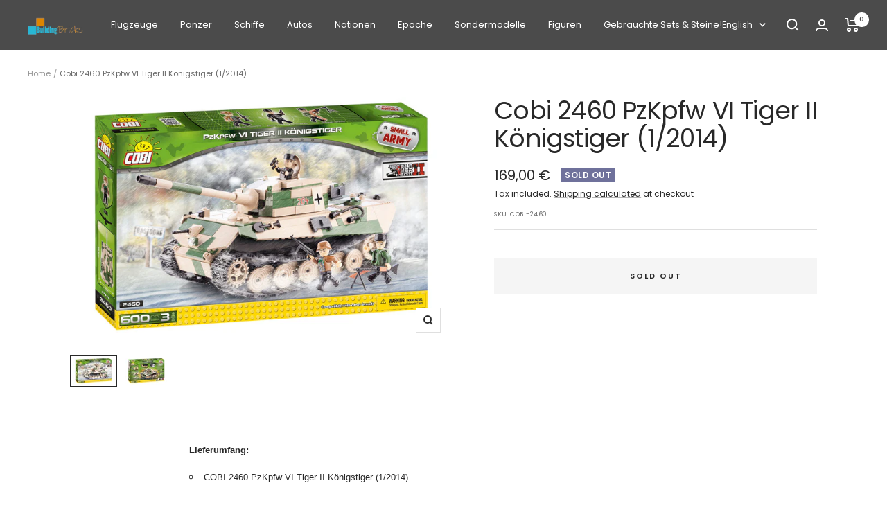

--- FILE ---
content_type: text/javascript; charset=utf-8
request_url: https://www.buildingbricks.de/en/products/cobi-2460-pzkpfw-vi-tiger-ii-konigstiger-1-2014.js
body_size: 714
content:
{"id":15101853827447,"title":"Cobi 2460 PzKpfw VI Tiger II Königstiger (1\/2014)","handle":"cobi-2460-pzkpfw-vi-tiger-ii-konigstiger-1-2014","description":"\n\u003cp\u003e\u003cspan style=\"font-family: arial, helvetica, sans-serif;\"\u003e\u003cstrong\u003eLieferumfang:\u003c\/strong\u003e\u003c\/span\u003e\u003c\/p\u003e\n\u003cul style=\"list-style-type: circle;\"\u003e\n\u003cli\u003e\u003cspan style=\"font-family: arial, helvetica, sans-serif;\"\u003eCOBI 2460 PzKpfw VI Tiger II Königstiger (1\/2014)\u003c\/span\u003e\u003c\/li\u003e\n\u003c\/ul\u003e\n\u003cul style=\"list-style-type: circle;\"\u003e\n\u003cli\u003e\u003cspan style=\"font-family: arial, helvetica, sans-serif;\"\u003e3 Figuren\u003c\/span\u003e\u003c\/li\u003e\n\u003c\/ul\u003e\n\u003cul style=\"list-style-type: circle;\"\u003e\n\u003cli\u003e\u003cspan style=\"font-family: arial, helvetica, sans-serif;\"\u003eleicht verständliche und bebilderte Bauanleitung\u003c\/span\u003e\u003c\/li\u003e\n\u003cli\u003e\u003cstrong\u003eAufgrund des Alters hat der Karton Lagerspuren und die Siegel kleben nicht mehr richtig!\u003c\/strong\u003e\u003c\/li\u003e\n\u003c\/ul\u003e\n\u003cp\u003e\u003cspan style=\"font-family: arial, helvetica, sans-serif;\"\u003e\u003cstrong\u003eTechnische Daten:\u003c\/strong\u003e\u003c\/span\u003e\u003c\/p\u003e\n\u003cul style=\"list-style-type: circle;\"\u003e\n\u003cli\u003e\u003cspan style=\"font-family: arial, helvetica, sans-serif;\"\u003eTeileanzahl: 600\u003c\/span\u003e\u003c\/li\u003e\n\u003c\/ul\u003e\n\u003cul style=\"list-style-type: circle;\"\u003e\n\u003cli\u003e\u003cspan style=\"font-family: arial, helvetica, sans-serif;\"\u003eKompatibel mit Bausteinen anderer führender Marken\u003c\/span\u003e\u003c\/li\u003e\n\u003c\/ul\u003e\n\u003cul style=\"list-style-type: circle;\"\u003e\n\u003cli\u003e\u003cspan style=\"font-family: arial, helvetica, sans-serif;\"\u003eAltersempfehlung: ab 7 Jahren\u003c\/span\u003e\u003c\/li\u003e\n\u003c\/ul\u003e\n\u003cp\u003e\u003cspan style=\"font-family: arial, helvetica, sans-serif;\"\u003e\u003cstrong\u003e \u003c\/strong\u003e\u003c\/span\u003e\u003c\/p\u003e\n\u003cp\u003e\u003cspan style=\"font-family: arial, helvetica, sans-serif;\"\u003e\u003cem\u003e\u003cstrong\u003e\u003cspan style=\"color: #ff0000;\"\u003eAchtung. Nicht für Kinder unter 3 Jahren geeignet, verschluckbare Kleinteile!\u003c\/span\u003e\u003c\/strong\u003e\u003c\/em\u003e\u003c\/span\u003e\u003c\/p\u003e","published_at":"2025-08-22T23:41:44Z","created_at":"2025-08-22T23:41:44Z","vendor":"Cobi S.A.","type":"","tags":["Deutschland","Neuware_Cobi","Panzer","Zweiter Weltkrieg"],"price":16900,"price_min":16900,"price_max":16900,"available":false,"price_varies":false,"compare_at_price":null,"compare_at_price_min":0,"compare_at_price_max":0,"compare_at_price_varies":false,"variants":[{"id":55653014700407,"title":"Default Title","option1":"Default Title","option2":null,"option3":null,"sku":"COBI-2460","requires_shipping":true,"taxable":true,"featured_image":null,"available":false,"name":"Cobi 2460 PzKpfw VI Tiger II Königstiger (1\/2014)","public_title":null,"options":["Default Title"],"price":16900,"weight":0,"compare_at_price":null,"inventory_management":"shopify","barcode":"5902251024604","requires_selling_plan":false,"selling_plan_allocations":[]}],"images":["\/\/cdn.shopify.com\/s\/files\/1\/0813\/0471\/5552\/files\/648661325-LEGO-Cobi-2460-PzKpfw-VI-Tiger-II-Koenigstiger--1-2014.jpg?v=1755906108","\/\/cdn.shopify.com\/s\/files\/1\/0813\/0471\/5552\/files\/648661325-LEGO-Cobi-2460-PzKpfw-VI-Tiger-II-Koenigstiger--1-2014-_1.jpg?v=1755906109"],"featured_image":"\/\/cdn.shopify.com\/s\/files\/1\/0813\/0471\/5552\/files\/648661325-LEGO-Cobi-2460-PzKpfw-VI-Tiger-II-Koenigstiger--1-2014.jpg?v=1755906108","options":[{"name":"Title","position":1,"values":["Default Title"]}],"url":"\/en\/products\/cobi-2460-pzkpfw-vi-tiger-ii-konigstiger-1-2014","media":[{"alt":null,"id":66065916330359,"position":1,"preview_image":{"aspect_ratio":1.548,"height":646,"width":1000,"src":"https:\/\/cdn.shopify.com\/s\/files\/1\/0813\/0471\/5552\/files\/648661325-LEGO-Cobi-2460-PzKpfw-VI-Tiger-II-Koenigstiger--1-2014.jpg?v=1755906108"},"aspect_ratio":1.548,"height":646,"media_type":"image","src":"https:\/\/cdn.shopify.com\/s\/files\/1\/0813\/0471\/5552\/files\/648661325-LEGO-Cobi-2460-PzKpfw-VI-Tiger-II-Koenigstiger--1-2014.jpg?v=1755906108","width":1000},{"alt":null,"id":66065916428663,"position":2,"preview_image":{"aspect_ratio":1.548,"height":646,"width":1000,"src":"https:\/\/cdn.shopify.com\/s\/files\/1\/0813\/0471\/5552\/files\/648661325-LEGO-Cobi-2460-PzKpfw-VI-Tiger-II-Koenigstiger--1-2014-_1.jpg?v=1755906109"},"aspect_ratio":1.548,"height":646,"media_type":"image","src":"https:\/\/cdn.shopify.com\/s\/files\/1\/0813\/0471\/5552\/files\/648661325-LEGO-Cobi-2460-PzKpfw-VI-Tiger-II-Koenigstiger--1-2014-_1.jpg?v=1755906109","width":1000}],"requires_selling_plan":false,"selling_plan_groups":[]}